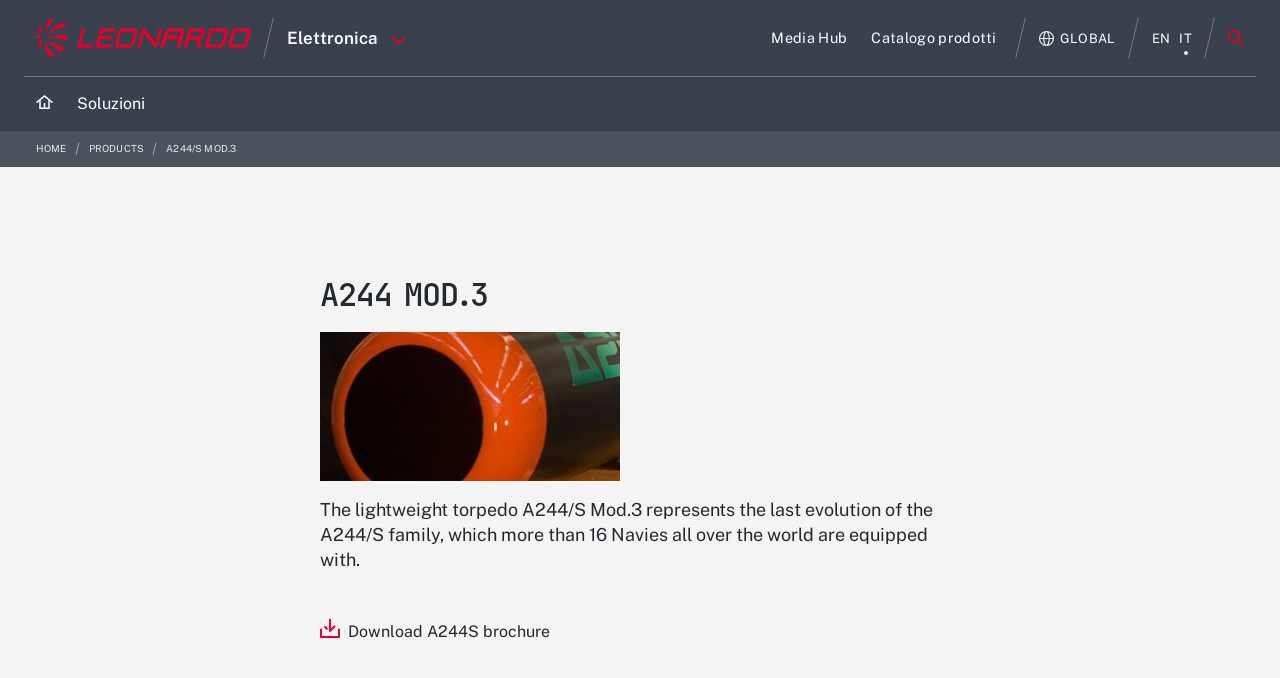

--- FILE ---
content_type: image/svg+xml
request_url: https://electronics.leonardo.com/o/leonardocompany-theme/images/LDO_Logo_Leonardo.svg
body_size: 3621
content:
<svg enable-background="new 0 0 215 38" version="1.1" viewBox="0 0 215 38" xml:space="preserve" xmlns="http://www.w3.org/2000/svg">
<style type="text/css">
	.st0{fill:#E4002B;}

</style>
		
			<path d="M56,28.8H41L46,9.2h3.2L45,25.5h11.9L56,28.8z" class="st0"/>
		
		
			<path d="M74.6,28.8H59.1l5.1-19.5h15.5l-0.8,3.2H66.6l-1.1,4.4h11.7l-0.8,3.2H64.6l-1.4,5.4h12.3L74.6,28.8z" class="st0"/>
		
		
			<path d="m92.6 28.8h-9.7c-1.6 0-2.6-0.4-3.3-1.2-0.6-0.8-0.8-2.1-0.3-3.7l2.6-9.9c0.8-3.1 2.9-4.8 6-4.8h9.7c1.5 0 2.6 0.4 3.3 1.2 0.6 0.8 0.8 2.1 0.3 3.7l-2.7 9.9c-0.8 3.1-2.8 4.8-5.9 4.8zm-5.5-16.3c-1.1 0-1.8 0.5-2.1 1.6l-2.5 9.9c-0.1 0.5-0.1 0.9 0.1 1.1s0.6 0.4 1.1 0.4h9.7c1.1 0 1.8-0.5 2.1-1.6l2.5-9.9c0.1-0.5 0.1-0.9-0.1-1.1s-0.6-0.4-1.1-0.4h-9.7z" class="st0"/>
		
		
			<path d="m120.9 28.8h-1.6l-11.5-14.6-3.8 14.6h-2.8l5.1-19.5h2.7l0.1 0.2 10.6 13.8 3.6-13.9h2.8l-5.2 19.4z" class="st0"/>
		
		
			<path d="m165.1 28.8h-3.4l-1.2-8.5h-7.4l-2.2 8.5h-3.2l5.1-19.5h12.6c1.5 0 2.6 0.4 3.3 1.2 0.6 0.8 0.7 2.1 0.3 3.7l-0.4 1.4c-0.7 2.7-2.3 4.3-4.8 4.7l1.3 8.5zm-11.1-11.8h9.4c1.1 0 1.8-0.5 2.1-1.6l0.4-1.4c0.1-0.5 0.1-0.9-0.1-1.1s-0.6-0.4-1.1-0.4h-9.5l-1.2 4.5z" class="st0"/>
		
		
			<path d="m182.3 28.8h-13.7l5.1-19.5h13.6c2 0 3.2 0.4 3.9 1.3s0.8 2.4 0.2 4.6l-2.1 8c-1.1 4-3.1 5.6-7 5.6zm-9.7-3.3h10.4c1.9 0 2.6-0.5 3.1-2.5l2.1-8c0.3-1.1 0.3-1.8 0-2.1-0.2-0.3-0.8-0.5-1.7-0.5h-10.5l-3.4 13.1z" class="st0"/>
		
		
			<path d="m206 28.8h-9.7c-1.5 0-2.6-0.4-3.3-1.2-0.6-0.8-0.8-2.1-0.3-3.7l2.6-9.9c0.8-3.1 2.9-4.8 6-4.8h9.7c1.6 0 2.6 0.4 3.3 1.2 0.6 0.8 0.8 2.1 0.3 3.7l-2.6 9.9c-0.8 3.1-2.9 4.8-6 4.8zm-5.4-16.3c-1.1 0-1.8 0.5-2.1 1.6l-2.6 9.9c-0.1 0.5-0.1 0.9 0.1 1.1s0.6 0.4 1.1 0.4h9.7c1.1 0 1.8-0.5 2.1-1.6l2.6-9.9c0.1-0.5 0.1-0.9-0.1-1.1s-0.6-0.4-1.1-0.4h-9.7z" class="st0"/>
		
		
			<path d="m144.1 28.8h-3.4l2.2-8.6h-12.7l-2.2 8.6h-3.4l3.8-14.8c0.8-3.2 2.9-4.8 6.1-4.8h9.7c1.6 0 2.7 0.4 3.3 1.2 0.7 0.9 0.8 2.1 0.3 3.8l-3.7 14.6zm-13-12.1h12.7l0.7-2.8c0.1-0.3 0.1-0.8-0.1-1.1s-0.7-0.3-1-0.3h-9.7c-1.1 0-1.7 0.5-2 1.5l-0.6 2.7z" class="st0"/>
		
	
	<g class="st0">
		<path d="m28.3 28.4c-11.6-3.1-16.7-7.9-16.7-7.9s5 8.4 12.8 11.8l0.4 0.2h0.1c0.1 0.1 0.3 0.1 0.4 0.2h0.2c0.2 0 0.4-0.1 0.5-0.2l2.6-3.1c0.1-0.2 0.2-0.4 0.1-0.6 0-0.2-0.2-0.4-0.4-0.4z"/>
		<path d="m31.4 16.1c-0.2 0-1.1-0.1-1.9-0.1-4.7 0-17.2 2.3-17.2 2.3l19 2.7s0.1 0 0.1-0.1c0.2-0.1 0.2-0.3 0.2-0.4 0.1-0.6 0.2-2.5 0.3-3.6 0.1-0.4-0.2-0.7-0.5-0.8z"/>
		<path d="m12.3 15.4c5.9-5.5 16.1-7.4 17.2-7.6 0.2 0 0.3-0.2 0.4-0.3 0.1-0.2 0.1-0.4 0-0.5-0.4-0.6-1.8-2.5-2.3-3.2-0.2-0.2-0.4-0.3-0.6-0.2h-0.1l-0.6 0.2c-7.6 2.8-12.1 8.8-14 11.6z"/>
		<path d="m9.3 15.4c0.1-0.7 0.4-2.2 0.6-2.7 2-5.8 6.3-10.1 8.1-11.7 0.2-0.2 0.2-0.4 0.2-0.7-0.2-0.2-0.5-0.3-0.7-0.3l-3.7 0.3c-0.1 0-0.3 0-0.4 0.1-0.1 0-0.1 0.1-0.2 0.1l-0.6 0.8c-0.2 0.2-0.4 0.5-0.5 0.7l-0.1 0.1-0.3 0.5c-1 1.7-2.9 6.5-2.4 12.8z"/>
		<path d="m7.4 15.6s-1.9-3.5-2.1-8v-0.5c0-0.3-0.2-0.5-0.5-0.6s-0.5 0-0.7 0.3c-0.8 1.2-1.5 3.3-1.6 3.4-0.1 0.2-0.1 0.3 0 0.5 1 2.2 4.9 4.9 4.9 4.9z"/>
		<path d="m2 24.6c-0.1 0.1-0.1 0.3-0.1 0.5 0.1 0.4 0.4 2.4 0.9 3.6 0.2 0.5 0.6 0.4 0.7 0.4 0.4 0 0.5-0.6 0.7-0.9 0.9-3.4 3.2-7.7 3.2-7.7s-3.8 2-5.4 4.1z"/>
		<path d="m17.1 35.1-0.3-0.3c-6.7-6.6-7.5-14-7.5-14s-1.5 10.8 4.1 17.1c0 0 0.1 0.1 0.2 0.1h0.2l4.3-0.7h0.1l0.3-0.3c0.1-0.2 0-0.5-0.1-0.7-0.3-0.2-0.7-0.6-1.3-1.2z"/>
		<path d="m6.9 17.8-1.9-0.4c-0.4-0.1-2.5-0.6-3.4-1.4l-0.2-0.2c-0.2-0.2-0.4-0.2-0.6-0.2-0.2 0.1-0.4 0.2-0.4 0.5-0.1 0.6-0.3 2.6-0.3 3 0 0.1 0.1 0.2 0.3 0.4l0.2 0.1h0.1c0.9-0.1 3.4-0.9 4.5-1.2l1.7-0.6z"/>
	</g>

</svg>


--- FILE ---
content_type: image/svg+xml
request_url: https://electronics.leonardo.com/o/leonardocompany-theme/images/icon-link-arrow-united-white.svg
body_size: 853
content:
<?xml version="1.0" encoding="UTF-8"?>
<svg width="15px" height="12px" viewBox="0 0 15 12" version="1.1" xmlns="http://www.w3.org/2000/svg" xmlns:xlink="http://www.w3.org/1999/xlink">
    <title>Group 6 Copy 4</title>
    <g id="Home-Page" stroke="none" stroke-width="1" fill="none" fill-rule="evenodd" stroke-linecap="round">
        <g id="Home-Copy-2" transform="translate(-610.000000, -1295.000000)" stroke="#ffffff" stroke-width="2">
            <g id="Group-6-Copy-4" transform="translate(611.453909, 1296.495780)">
                <line x1="7.01609141" y1="9.36016551" x2="11.5860914" y2="4.57422041" id="Line-6-Copy-40"></line>
                <polyline id="Path-2-Copy" stroke-linejoin="round" points="0 4.56997517 11.5867805 4.56997517 7.01680537 1.13105297e-13"></polyline>
            </g>
        </g>
    </g>
</svg>

--- FILE ---
content_type: text/javascript
request_url: https://electronics.leonardo.com/o/leonardocompany-theme/js/custom.js?t=1763145162000&minifierType=js
body_size: 10990
content:
/*1763109460000*/
(function($){var lazyLoad=window.leonardo.lazyLoad||new Object;lazyLoad.loadMore=function(objects){var lazyObjects=$(objects);if(lazyObjects.length==0)return;$(lazyObjects).each(function(tabIndex,lazyObject){var count=$(this).data("lazy-load");$(this).find("div.invisible").each(function(i,e){if(i>count-1)return false;$(this).removeClass("invisible")});if($(this).find("div.invisible").length<=0)$(this).find("button.see-more").hide();switch(window.leonardo.util.getCurrentViewport()){case "DESKTOP":$(this).find("[data-lazy-img-url-d]").each(function(i,
e){if(i>count-1)return false;var url=$(this).data("lazy-img-url-d");$(this).attr("data-img-url-d",url);$(this).removeAttr("data-lazy-img-url-d")});$(this).find("[data-lazy-src-url-d]").each(function(i,e){if(i>count-1)return false;var url=$(this).data("lazy-src-url-d");$(this).attr("data-src-url-d",url);$(this).removeAttr("data-lazy-src-url-d")});break;case "TABLET_LANDSCAPE":$(this).find("[data-lazy-img-url-tl]").each(function(i,e){if(i>count-1)return false;var url=$(this).data("lazy-img-url-tl");
$(this).attr("data-img-url-tl",url);$(this).removeAttr("data-lazy-img-url-tl")});$(this).find("[data-lazy-src-url-tl]").each(function(i,e){if(i>count-1)return false;var url=$(this).data("lazy-src-url-tl");$(this).attr("data-src-url-tl",url);$(this).removeAttr("data-lazy-src-url-tl")});break;case "TABLET_PORTRAIT":$(this).find("[data-lazy-img-url-tp]").each(function(i,e){if(i>count-1)return false;var url=$(this).data("lazy-img-url-tp");$(this).attr("data-img-url-tp",url);$(this).removeAttr("data-lazy-img-url-tp")});
$(this).find("[data-lazy-src-url-tp]").each(function(i,e){if(i>count-1)return false;var url=$(this).data("lazy-src-url-tp");$(this).attr("data-src-url-tp",url);$(this).removeAttr("data-lazy-src-url-tp")});break;case "MOBILE":$(this).find("[data-lazy-img-url-m]").each(function(i,e){if(i>count-1)return false;var url=$(this).data("lazy-img-url-m");$(this).attr("data-img-url-m",url);$(this).removeAttr("data-lazy-img-url-m")});$(this).find("[data-lazy-src-url-m]").each(function(i,e){if(i>count-1)return false;
var url=$(this).data("lazy-src-url-m");$(this).attr("data-src-url-m",url);$(this).removeAttr("data-lazy-src-url-m")});break}});$(window).trigger("scroll").trigger("resize")};lazyLoad.init=function(){var lazyObjects=$.find("*[data-lazy-load]");lazyLoad.loadMore(lazyObjects);$("button.see-more").on("click",function(){var tab=$(this).parents("*[data-lazy-load]");lazyLoad.loadMore(tab)})};window.leonardo.lazyLoad=lazyLoad})(jQuery);
(function($){var lazyLoadIFrame=window.leonardo.lazyLoadIFrame||new Object;lazyLoadIFrame.init=function(){lazyLoadIFrame.loadIframe();$(window).on("scroll",function(){lazyLoadIFrame.loadIframe()})};lazyLoadIFrame.loadIframe=function(){$("iframe[skn-src]").each(function(i,e){var iframe=$(e);if(iframe.isInViewport()){iframe.attr("src",function(){return iframe.attr("skn-src")});iframe.removeAttr("skn-src")}})};window.leonardo.lazyLoadIFrame=lazyLoadIFrame})(jQuery);
(function($){var allProducts=window.leonardo.allProducts||new Object;var filterContainer=$(".filter-container.filter-container-all-products");var allProductsContainer=$("#catalog-missions-all");var ns=typeof filterContainer==="undefined"?"":filterContainer.attr("data-namespace");var baseUrl=typeof filterContainer==="undefined"?"":filterContainer.attr("data-base-url");allProducts.init=function(){filterContainer.find(".filter-container--subfilters--list--subfilter").off("click");filterContainer.on("click",
".filter-container--subfilters--list--subfilter",function(e){e.stopPropagation();var _this=$(this);var filter=_this.attr("data-filter");var subfilterslist=_this.parents(".filter-container--subfilters--list");var id=subfilterslist.attr("data-id");var reverse=subfilterslist.hasClass("reverse");if(reverse){_this.toggleClass("active");_this.toggleClass("notActive");if(_this.parent().find(".filter-container--subfilters--list--subfilter.active").length==0)filterContainer.find(".filter-container--filters--filter[data-filter\x3d'"+
id+"']").removeClass("subFilterActive");else filterContainer.find(".filter-container--filters--filter[data-filter\x3d'"+id+"']").addClass("subFilterActive")}else{if("*"===filter)subfilterslist.find(".filter-container--subfilters--list--subfilter.active").removeClass("active");else subfilterslist.find(".filter-container--subfilters--list--subfilter[data-filter\x3d'*']").removeClass("active");_this.toggleClass("active");var n=subfilterslist.find(".filter-container--subfilters--list--subfilter").length;
var c=subfilterslist.find(".filter-container--subfilters--list--subfilter.active").length;if(n==c+1){subfilterslist.find(".filter-container--subfilters--list--subfilter").removeClass("active");subfilterslist.find(".filter-container--subfilters--list--subfilter[data-filter\x3d'*']").addClass("active")}var all=subfilterslist.find(".filter-container--subfilters--list--subfilter.active[data-filter\x3d'*']").length;if(all>=1)filterContainer.find(".filter-container--filters--filter[data-filter\x3d'"+id+
"']").removeClass("subFilterActive");else filterContainer.find(".filter-container--filters--filter[data-filter\x3d'"+id+"']").addClass("subFilterActive")}allProducts.filter()});filterContainer.on("click",".filter-container--filters--filter.reset",function(e){e.stopPropagation();var _this=$(this);filterContainer.find(".filter-container--subfilters--list--subfilter").removeClass("active");filterContainer.find(".filter-container--subfilters--list.reverse .filter-container--subfilters--list--subfilter").addClass("notActive");
filterContainer.find(".filter-container--subfilters--list--subfilter[data-filter\x3d'*']").addClass("active");filterContainer.find(".filter-container--filters--filter").removeClass("subFilterActive");allProducts.filter()});allProductsContainer.on("click",".load-more:not(.disabled)",function(e){var btn=$(this);var ajaxUrl=btn.attr("data-load-url");btn.addClass("disabled");$.get(ajaxUrl,function(data){var $data=$(data);var list=$data.find("#catalog-missions-all .all-products--product-list");history.replaceState(null,
null,list.attr("data-current-url"));var ajaxBtn=$data.find("#catalog-missions-all .load-more");if(ajaxBtn.length==0)btn.hide();else btn.attr("data-load-url",ajaxBtn.attr("data-load-url"));btn.removeClass("disabled");var contents=list.contents();if(list.find(".journal-content-article").length==0)btn.hide();var tabPane=btn.parents(".tab-pane").find(".all-products--product-list");tabPane.append(contents);window.leonardo.lazyLoad.loadMore(tabPane)})});allProducts.loadPreviousPages();$(".all-products ul#catalog-missions").on("click",
"li",function(e){var $this=$(this);var list=$this.parents(".all-products").find("#catalog-missions-all .all-products--product-list");var url=list.attr("data-current-url");var ns=window.leonardo.util.getPortletNamespace(url);var tabId=$this.find("a").attr("aria-controls");if(tabId){url=Liferay.Util.addParams(ns+"tab\x3d"+tabId,url);history.replaceState(null,null,url)}})};allProducts.filter=function(){var url=baseUrl;var and=[],or=[];filterContainer.find(".filter-container--subfilters--list--subfilter.active").each(function(i,
e){var _this=$(e);var filter=_this.parents(".filter-container--subfilters--list");var filterValue=encodeURIComponent(_this.attr("data-filter"));var id=filter.attr("data-id");var reverse=filter.hasClass("reverse");if("*"===filterValue)return true;if(reverse)or.push(filterValue);else and.push(filterValue)});if(and.length>0)url=Liferay.Util.addParams(ns+"and\x3d"+and.join(","),url);if(or.length>0)url=Liferay.Util.addParams(ns+"or\x3d"+or.join(","),url);url+=" #catalog-missions-all";window.leonardo.util.loading(allProductsContainer);
allProductsContainer.load(url,function(){var list=allProductsContainer.find("#catalog-missions-all .all-products--product-list");history.replaceState(null,null,list.attr("data-current-url"));window.leonardo.lazyLoad.loadMore($("#catalog-missions-all"));allProductsContainer.find("button.see-more").on("click",function(){var tab=$(this).parents("*[data-lazy-load]");window.leonardo.lazyLoad.loadMore(tab)})})};allProducts.loadPreviousPages=function(){$(".previous-page").each(function(i,e){var pageContainer=
$(this);var ajaxUrl=pageContainer.attr("data-load-url");$.get(ajaxUrl,function(data){var $data=$(data);var list=$data.find("#catalog-missions-all .all-products--product-list");pageContainer.html(list.contents());window.leonardo.lazyLoad.loadMore(pageContainer);pageContainer.replaceWith(pageContainer.html())})})};window.leonardo.allProducts=allProducts})(jQuery);
(function($){var mediaGallery=window.leonardo.mediaGallery||new Object;var filterContainer=$(".filter-container-multimedia");var mediaGalleryContainer=$(".multimedia");var ns=typeof filterContainer==="undefined"?"":filterContainer.attr("data-namespace");var baseUrl=typeof filterContainer==="undefined"?"":filterContainer.attr("data-base-url");mediaGallery.init=function(){$(".filter-container-multimedia--filters--filter.dropdown").off("click");$(".filter-container-multimedia--filters--filter.dropdown").on("click",
function(e){e.preventDefault();var id=$(this).attr("data-filter");var container=$(this).parents(".filter-container-multimedia");var _target=container.find(".filter-container-multimedia--subfilters--list[data-id\x3d'"+id+"']");$(this).siblings().removeClass("active");$(this).toggleClass("active");if($(this).attr("data-filter")!="All"){_target.siblings().removeClass("active");_target.addClass("active")}else if($(this).is(".active"))container.find(".filter-container-multimedia--subfilters--list").addClass("active");
else container.find(".filter-container-multimedia--subfilters--list").removeClass("active")});$(".filter-container-multimedia--subfilters--list--subfilter").off("click");filterContainer.on("click",".filter-container-multimedia--subfilters--list--subfilter",function(e){e.stopPropagation();var _this=$(this);var subfilterslist=_this.parents(".filter-container-multimedia--subfilters--list");var id=subfilterslist.attr("data-id");if(id==="Category"){_this.toggleClass("active");_this.toggleClass("notActive");
if(_this.parent().find(".filter-container-multimedia--subfilters--list--subfilter.active").length==0)filterContainer.find(".filter-container-multimedia--filters--filter[data-filter\x3d'"+id+"']").removeClass("subFilterActive");else filterContainer.find(".filter-container-multimedia--filters--filter[data-filter\x3d'"+id+"']").addClass("subFilterActive")}else{subfilterslist.find(".filter-container-multimedia--subfilters--list--subfilter.active").removeClass("active");_this.toggleClass("active");var all=
subfilterslist.find(".filter-container-multimedia--subfilters--list--subfilter.active[data-filter\x3d'*']").length;if(all>=1)filterContainer.find(".filter-container-multimedia--filters--filter[data-filter\x3d'"+id+"']").removeClass("subFilterActive");else filterContainer.find(".filter-container-multimedia--filters--filter[data-filter\x3d'"+id+"']").addClass("subFilterActive")}mediaGallery.filter()});filterContainer.on("click",".filter-container-multimedia--filters--filter.reset",function(e){e.stopPropagation();
var _this=$(this);filterContainer.find(".filter-container-multimedia--subfilters--list--subfilter").removeClass("active");filterContainer.find(".filter-container-multimedia--subfilters--list[data-id\x3d'Category'] .filter-container-multimedia--subfilters--list--subfilter").addClass("notActive");filterContainer.find(".filter-container-multimedia--subfilters--list--subfilter[data-filter\x3d'*']").addClass("active");filterContainer.find(".filter-container-multimedia--filters--filter").removeClass("subFilterActive");
mediaGallery.filter()});mediaGalleryContainer.on("click",".multimedia--action-items--see-more:not(.disabled)",function(e){var btn=$(this);var url=btn.attr("data-load-url");btn.addClass("disabled");$.get(url,function(data){btn.removeClass("disabled");var $data=$(data);var ajaxBtn=$data.find(".multimedia--action-items--see-more");if(ajaxBtn.length==0)btn.hide();else btn.attr("data-load-url",ajaxBtn.attr("data-load-url"));var list=$data.find(".multimedia .multimedia--item-list");var contents=list.contents();
if(list.find(".journal-content-article").length==0)btn.hide();var itemList=mediaGalleryContainer.find(".multimedia--item-list");itemList.append(contents);itemList.isotope("appended",contents);window.leonardo.lazyLoad.loadMore($(".multimedia"));mediaGallery.layout()})})};mediaGallery.filter=function(){var url=baseUrl;var type=[],category=[];filterContainer.find(".filter-container-multimedia--subfilters--list--subfilter.active").each(function(i,e){var _this=$(e);var filter=_this.parents(".filter-container-multimedia--subfilters--list");
var filterValue=encodeURIComponent(_this.attr("data-filter"));var id=filter.attr("data-id");if("*"===filterValue)return true;if(id==="Type")type.push(filterValue);else if(id==="Category")category.push(filterValue)});if(type.length>0)url=Liferay.Util.addParams(ns+"type\x3d"+type.join(","),url);if(category.length>0)url=Liferay.Util.addParams(ns+"category\x3d"+category.join(","),url);url+=" .multimedia";window.leonardo.util.loading(mediaGalleryContainer);mediaGalleryContainer.load(url,function(){window.leonardo.lazyLoad.loadMore($(".multimedia"));
window.leonardo.masonryGrid.multimedia($(".multimedia .grid-isotope"));mediaGallery.layout()})};mediaGallery.layout=function(){var i=0;for(i=500;i<=5E3;i+=500)setTimeout(function(){$(".multimedia .multimedia--item-list").isotope("layout")},i)};window.leonardo.mediaGallery=mediaGallery})(jQuery);
(function($){var searchResults=window.leonardo.searchResults||new Object;var searchResultsContent=$(".search-results--content");searchResults.initExt=function(){var selector=".filter-container--subfilters--list--subfilter:not(.filter-widget--datepicker)";searchResultsContent.find(selector).off("click");searchResultsContent.on("click",selector,function(e){e.stopPropagation();var _this=$(this);var filter=_this.attr("data-filter");var isDatePicker=_this.hasClass(".filter-widget--datepicker");var filterContainer=
_this.parents(".filter-container");var subfilterslist=_this.parents(".filter-container--subfilters--list");var id=subfilterslist.attr("data-id");var allExists=subfilterslist.find(".filter-container--subfilters--list--subfilter[data-filter\x3d'*']").length>0;var reverse=subfilterslist.hasClass("reverse");if(reverse){_this.toggleClass("active");_this.toggleClass("notActive");if(_this.parent().find(".filter-container--subfilters--list--subfilter.active").length==0)filterContainer.find(".filter-container--filters--filter[data-filter\x3d'"+
id+"']").removeClass("subFilterActive");else filterContainer.find(".filter-container--filters--filter[data-filter\x3d'"+id+"']").addClass("subFilterActive")}else{if("*"===filter)subfilterslist.find(".filter-container--subfilters--list--subfilter.active").removeClass("active");else subfilterslist.find(".filter-container--subfilters--list--subfilter[data-filter\x3d'*']").removeClass("active");if(id==="Year"){var isActive=_this.hasClass("active");subfilterslist.find(".filter-container--subfilters--list--subfilter").removeClass("active");
if(!isActive)_this.addClass("active");subfilterslist.find(".datepicker.filter-widget--datepicker._from .filter-container--subfilters--list--subfilter--text").text('Da');subfilterslist.find(".datepicker.filter-widget--datepicker._to .filter-container--subfilters--list--subfilter--text").text('A');subfilterslist.find(".datepicker.filter-widget--datepicker._from").removeAttr("data-filter-date");subfilterslist.find(".datepicker.filter-widget--datepicker._to").removeAttr("data-filter-date")}else if(id===
"Ancestor"){var isActive=_this.hasClass("active");subfilterslist.find(".filter-container--subfilters--list--subfilter").removeClass("active");if(!isActive)_this.addClass("active")}else _this.toggleClass("active");var n=subfilterslist.find(".filter-container--subfilters--list--subfilter").length;var c=subfilterslist.find(".filter-container--subfilters--list--subfilter.active").length;if(allExists&&(n==c+1||c==0)){subfilterslist.find(".filter-container--subfilters--list--subfilter").removeClass("active");
subfilterslist.find(".filter-container--subfilters--list--subfilter[data-filter\x3d'*']").addClass("active")}if(allExists){var allActive=subfilterslist.find(".filter-container--subfilters--list--subfilter.active[data-filter\x3d'*']").length>0;if(allActive)filterContainer.find(".filter-container--filters--filter[data-filter\x3d'"+id+"']").removeClass("subFilterActive");else filterContainer.find(".filter-container--filters--filter[data-filter\x3d'"+id+"']").addClass("subFilterActive")}else if(c>0)filterContainer.find(".filter-container--filters--filter[data-filter\x3d'"+
id+"']").addClass("subFilterActive");else filterContainer.find(".filter-container--filters--filter[data-filter\x3d'"+id+"']").removeClass("subFilterActive")}searchResults.filter(filterContainer)});$(".search-results--content").on("click",".filter-container--filters--filter.reset",function(e){e.stopPropagation();var _this=$(this);var filterContainer=_this.parents(".filter-container");filterContainer.find(".filter-container--subfilters--list--subfilter").removeClass("active");filterContainer.find(".filter-container--subfilters--list.reverse .filter-container--subfilters--list--subfilter").addClass("notActive");
filterContainer.find(".filter-container--subfilters--list--subfilter[data-filter\x3d'*']").addClass("active");filterContainer.find(".filter-container--filters--filter").removeClass("subFilterActive");searchResults.filter(filterContainer)});searchResultsContent.on("click",".datepicker.filter-widget--datepicker",function(e){$(this).datepicker()});searchResultsContent.on("pick.datepicker",".datepicker.filter-widget--datepicker",function(e){var _this=$(this);var time=e.date.getTime();var filterContainer=
_this.parents(".filter-container");var subfilterslist=_this.parents(".filter-container--subfilters--list");var id=subfilterslist.attr("data-id");subfilterslist.find(".filter-container--subfilters--list--subfilter:not(.filter-widget--datepicker)").removeClass("active");_this.addClass("active");filterContainer.find(".filter-container--filters--filter[data-filter\x3d'"+id+"']").addClass("subFilterActive");var currentTime=_this.attr("data-filter-date");var isSmthChanged=time!=currentTime;if(!isSmthChanged)return;
_this.attr("data-filter-date",time);searchResults.filter(filterContainer)});searchResultsContent.on("click",".search-results--content--group--results .load-more:not(.disabled)",function(){var _self=$(this);var url=_self.attr("data-load-url");var dataTarget=$(_self.attr("data-target"));var dataList=_self.attr("data-list");_self.addClass("disabled");$.get(url,function(data){_self.removeClass("disabled");var $data=$(data);var ajaxBtn=$data.find(".load-more");if(ajaxBtn.length>0)_self.attr("data-load-url",
ajaxBtn.attr("data-load-url"));else _self.addClass("hide");var list=$data.find(dataList);dataTarget.find(dataList).append(list.contents());window.leonardo.lazyLoad.loadMore(dataTarget);if(dataTarget.find(dataList).hasClass(".grid-isotope"))window.leonardo.masonryGrid.multimedia(dataTarget.find(dataList))})});searchResultsContent.on("click",".leo-pagination a.leo-pagination--item--link",function(e){e.preventDefault();var _self=$(this);var container=_self.parents(".leo-pagination");var dataTarget=$(container.attr("data-target")).find(".search-results--content--group--results");
var href=_self.attr("href");window.leonardo.util.loading(dataTarget);$.get(href,function(data){dataTarget.html($(data).find(".search-results--content--group--results").html());window.leonardo.lazyLoad.init(dataTarget);$("html, body").animate({scrollTop:$(".search-results--filter--filters").offset().top},1E3)})});searchResultsContent.on("change",".leo-pagination select.leo-pagination--select",function(e){e.preventDefault();var _self=$(this);var container=_self.parents(".leo-pagination");var dataTarget=
$(container.attr("data-target")).find(".search-results--content--group--results");var href=_self.val();window.leonardo.util.loading(dataTarget);$.get(href,function(data){dataTarget.html($(data).find(".search-results--content--group--results").html());window.leonardo.lazyLoad.init(dataTarget);$("html, body").animate({scrollTop:$(".search-results--filter--filters").offset().top},1E3)})});window.leonardo.masonryGrid.multimedia($("#search-results--multimedia").find(".grid-isotope"))};searchResults.filter=
function(filterContainer){var url=filterContainer.attr("data-filter-url");var ns=window.leonardo.util.getPortletNamespace(url);var contentGroup=filterContainer.parents(".search-results--content--group");var contentGroupResult=contentGroup.find(".search-results--content--group--results");var contentGroupAction=contentGroup.find(".search-results--content--group--action");var contentGroupId=contentGroup.attr("id");var assetCategoryIds=[],dateFrom="",dateTo="",multimediaType="",priceSensitive="",ancestorPlid=
"";filterContainer.find(".filter-container--subfilters--list--subfilter.active").each(function(i,e){var _this=$(e);var filter=_this.parents(".filter-container--subfilters--list");var filterValue=encodeURIComponent(_this.attr("data-filter")||"*");var id=filter.attr("data-id");if(filterValue==="*")return true;if(contentGroupId==="search-results--multimedia"&&id==="Type")multimediaType=filterValue;else if(id==="Year"){dateFrom=new Date(filterValue,0,1);dateTo=new Date(filterValue,11,31,23,59,59)}else if(id===
"PriceSensitive")priceSensitive=filterValue;else if(id==="Ancestor")ancestorPlid=filterValue;else assetCategoryIds.push(filterValue)});filterContainer.find(".filter-container--subfilters--list--subfilter.datepicker.filter-widget--datepicker[data-filter-date]").each(function(i,e){var _this=$(e);var filter=_this.parents(".filter-container--subfilters--list");var filterValue=encodeURIComponent(_this.attr("data-filter-date")||0);if(_this.hasClass("_from"))dateFrom=new Date(parseInt(filterValue));else if(_this.hasClass("_to")){var to=
parseInt(filterValue);var off=(23*3600+59*60+59)*1E3;dateTo=new Date(to+off)}});if(assetCategoryIds.length>0)url=Liferay.Util.addParams(ns+"assetCategoryIds\x3d"+assetCategoryIds.join(","),url);if(dateFrom.constructor.name==="Date")url=Liferay.Util.addParams(ns+"dateFrom\x3d"+dateFrom.getTime(),url);if(dateTo.constructor.name==="Date")url=Liferay.Util.addParams(ns+"dateTo\x3d"+dateTo.getTime(),url);if(multimediaType.length>0)url=Liferay.Util.addParams(ns+"multimediaType\x3d"+multimediaType,url);if(priceSensitive.length>
0){url=Liferay.Util.addParams(ns+"ddmStructureFieldName\x3d"+priceSensitive,url);url=Liferay.Util.addParams(ns+"ddmStructureFieldValue\x3dtrue",url)}if(ancestorPlid.length>0)url=Liferay.Util.addParams(ns+"ancestorPlid\x3d"+ancestorPlid,url);window.leonardo.util.loading(contentGroupResult);contentGroupAction.html("");$.get(url,function(data){var div=$("\x3cdiv /\x3e").html($(data).html());contentGroupResult.html(div.find(".search-results--content--group--results").html());contentGroupAction.html(div.find(".search-results--content--group--action").html());
window.leonardo.lazyLoad.loadMore(contentGroup);if(contentGroup.find(".grid-isotope").length>0)window.leonardo.masonryGrid.multimedia(contentGroup.find(".grid-isotope"))})};window.leonardo.searchResults=searchResults})(jQuery);
(function($){var searchCluster=window.leonardo.searchCluster||new Object;var searchClusterInput=$("input.search-widget-local--content--search-text[data-cluster-id]");var searchClusterAnchor=$("a.search-widget-local--content--search-icon[data-cluster-id]");searchCluster.init=function(){searchClusterInput.on("keydown",function(e){if(e.keyCode==13){var clusterType=$(this).attr("data-cluster-id");searchCluster.search(clusterType,$(this).val())}});searchClusterAnchor.on("click",function(e){e.preventDefault();
var clusterType=$(this).attr("data-cluster-id");var input=$(this).prev("input.search-widget-local--content--search-text[data-cluster-id]");searchCluster.search(clusterType,input.val())})};searchCluster.search=function(clusterType,keywords){if(keywords!=""&&keywords.length>=2&&keywords.length<=50){var form=$("#portlet_com_liferay_portal_search_web_portlet_SearchPortlet form");form.find("input[name\x3d_com_liferay_portal_search_web_portlet_SearchPortlet_selClusterType]").val(clusterType);form.find("input[name\x3d_com_liferay_portal_search_web_portlet_SearchPortlet_keywords]").val(keywords);
submitForm(form[0])}};window.leonardo.searchCluster=searchCluster})(jQuery);
(function($){var socialLayer=window.leonardo.socialLayer||new Object({});var socialLayerDialog=$(".social-layer"),socialLayerDialogContent=$(".social-layer--content"),btnCloseDialog=$(".social-layer--btn-close");socialLayer.init=function(){$(".social-tabs .tab-content, .social-hub--wrap").on("click",".social-hub--main-post .social-layer-trigger, .social-hub--post .social-layer-trigger",function(e){var post=$(this).parents(".social-hub--post,.social-hub--main-post");var info=post.find(".social-hub--post--info");
var content=post.find(".social-hub--post--content");var img=post.find(".social-hub--post--img");var icon=post.find(".social-hub--post--icon");var isHub=$(this).parents(".social-hub--highlights").length>0;var postImg=post.attr("data-postimg");socialLayerDialogContent.html("");socialLayerDialog.addClass("show");var layerPost=$('\x3cdiv class\x3d"social-hub--post"\x3e\x3c/div\x3e');var layerContainer=$('\x3cdiv class\x3d"social-media-container"\x3e\x3c/div\x3e');var layerContent=$('\x3cdiv class\x3d"social-media-content"\x3e\x3c/div\x3e');
socialLayerDialogContent.append(layerPost);layerPost.append(layerContainer);layerContainer.append(layerContent);if(post.hasClass("has-image")){layerPost.addClass("has-image");layerContent.append(img.clone());var layerPostContent=$('\x3cdiv class\x3d"social-hub--post--content"\x3e\x3c/div\x3e');layerPostContent.append(info.clone());layerPostContent.append(content.html());layerPostContent.append(icon.clone());layerContent.append(layerPostContent)}else if(postImg){layerPost.addClass("has-image");var layerPostImg=
$('\x3cdiv class\x3d"social-hub--post--img"\x3e\x3cimg src\x3d"'+postImg+'" alt\x3d"'+postImg+'"/\x3e\x3c/div\x3e');layerContent.append(layerPostImg);var layerPostContent=$('\x3cdiv class\x3d"social-hub--post--content"\x3e\x3c/div\x3e');layerPostContent.append(info.clone());layerPostContent.append(content.html());layerPostContent.find(".social-hub--post--icon").remove();var layerPostIcon=icon.clone();var iconType=layerPostIcon.attr("data-type");layerPostIcon.find("div").attr("class","");layerPostIcon.find("div").addClass("social-hub--post--icon-grey-"+
iconType);layerPostContent.append(layerPostIcon);layerContent.append(layerPostContent)}else{layerContent.append(info.clone());layerContent.append(content.clone());if(isHub){layerContent.find(".social-hub--post--icon").remove();var layerPostIcon=icon.clone();var iconType=layerPostIcon.attr("data-type");layerPostIcon.find("div").attr("class","");layerPostIcon.find("div").addClass("social-hub--post--icon-grey-"+iconType);layerContent.append(layerPostIcon)}else layerContent.append(icon.clone())}layerPost.find(".social-layer-trigger").removeClass("social-layer-trigger")});
$(".social-hub--wrap").on("click",".social-hub--main-post--instagram .social-layer-trigger",function(e){if($(e.target).is("a"))return;var hubWrap=$(this).parents(".social-hub--wrap");var mainPost=hubWrap.find(".social-hub--main-post");var post=mainPost.find(".social-hub--post");var info=post.find(".social-hub--post--info");var content=post.find(".social-hub--post--content");var icon=hubWrap.find(".social-hub--main-post--instagram .social-hub--post--icon");var card=hubWrap.find(".social-hub--main-post--instagram--card");
socialLayerDialogContent.html("");socialLayerDialog.addClass("show");var layerPost=$('\x3cdiv class\x3d"social-hub--post"\x3e\x3c/div\x3e');var layerContainer=$('\x3cdiv class\x3d"social-media-container"\x3e\x3c/div\x3e');var layerContent=$('\x3cdiv class\x3d"social-media-content"\x3e\x3c/div\x3e');socialLayerDialogContent.append(layerPost);layerPost.append(layerContainer);layerContainer.append(layerContent);layerPost.addClass("has-image");var layerPostImg=$('\x3cdiv class\x3d"social-hub--post--img"\x3e\x3cimg /\x3e\x3c/div\x3e');
var imgSrc=card.attr("data-postimage");layerPostImg.find("img").attr("src",imgSrc);layerPostImg.find("img").attr("alt",imgSrc);layerContent.append(layerPostImg);var layerPostContent=$('\x3cdiv class\x3d"social-hub--post--content"\x3e\x3c/div\x3e');layerPostContent.append(info.clone());layerPostContent.append(content.html());var layerPostIcon=icon.clone();var iconType=layerPostIcon.attr("data-type");layerPostIcon.find("div").attr("class","");layerPostIcon.find("div").addClass("social-hub--post--icon-grey-"+
iconType);layerPostContent.append(layerPostIcon);layerContent.append(layerPostContent)});btnCloseDialog.on("click",function(){socialLayerDialog.removeClass("show")});socialLayerDialog.on("keydown",function(e){if((e.which||e.keyCode)===27)btnCloseDialog.trigger("click")})};window.leonardo.socialLayer=socialLayer})(jQuery);
(function($){var mobileLayer=window.leonardo.mobileLayer||new Object({});var mobileLayerDialog=$(".mobile-layer"),mobileLayerDialogContent=$(".mobile-layer--content"),btnCloseDialog=$(".mobile-layer--btn-close");mobileLayer.init=function(){$("html.mobile").on("click",".generic-content-body img",function(){mobileLayerDialogContent.html("");mobileLayerDialogContent.append($(this).clone());mobileLayerDialog.addClass("show")});btnCloseDialog.on("click",function(){mobileLayerDialog.removeClass("show")});
mobileLayerDialog.on("keydown",function(e){if((e.which||e.keyCode)===27)btnCloseDialog.trigger("click")})};window.leonardo.mobileLayer=mobileLayer})(jQuery);
(function($){if(navigator.userAgent.indexOf("MSIE")>-1&&navigator.userAgent.indexOf("MSIE 10")==-1){console.log("Unsupported Browser");return}var SEPARATOR=navigator.appVersion.indexOf("Win")!==-1?"\r\n":"\n";var calendarEvents=[];var calendarStart=["BEGIN:VCALENDAR","VERSION:2.0"].join(SEPARATOR);var calendarEnd=SEPARATOR+"END:VCALENDAR";var ics=window.leonardo.ics||new Object;ics.init=function(){$("a.ics").on("click",function(){var $this=$(this);var title=$this.attr("data-title");var description=
$this.attr("data-description");var place=$this.attr("data-place");var begin=$this.attr("data-begin");var end=$this.attr("data-end");ics.clearAllEvents();ics.addEvent(title,description,place,begin,end);ics.download("LeonardoEvent")})};ics.events=function(){return calendarEvents};ics.calendar=function(){return calendarStart+SEPARATOR+calendarEvents.join(SEPARATOR)+calendarEnd};ics.clearAllEvents=function(){calendarEvents.splice(0,calendarEvents.length)};ics.addEvent=function(subject,description,location,
begin,stop){if(typeof subject==="undefined"||typeof description==="undefined"||typeof location==="undefined"||typeof begin==="undefined"||typeof stop==="undefined")return false;var isValidDate=function(d){return d instanceof Date&&!isNaN(d)};var start_date=new Date(begin);var end_date=new Date(stop);if(isValidDate(start_date)){var start_year=("0000"+start_date.getFullYear().toString()).slice(-4);var start_month=("00"+(start_date.getMonth()+1).toString()).slice(-2);var start_day=("00"+start_date.getDate().toString()).slice(-2);
var start_hours=("00"+start_date.getHours().toString()).slice(-2);var start_minutes=("00"+start_date.getMinutes().toString()).slice(-2);var start_seconds=("00"+start_date.getMinutes().toString()).slice(-2)}else{var start_year="0000";var start_month="00";var start_day="00";var start_hours="00";var start_minutes="00";var start_seconds="00"}if(isValidDate(end_date)){var end_year=("0000"+end_date.getFullYear().toString()).slice(-4);var end_month=("00"+(end_date.getMonth()+1).toString()).slice(-2);var end_day=
("00"+end_date.getDate().toString()).slice(-2);var end_hours=("00"+end_date.getHours().toString()).slice(-2);var end_minutes=("00"+end_date.getMinutes().toString()).slice(-2);var end_seconds=("00"+end_date.getMinutes().toString()).slice(-2)}else{var end_year="0000";var end_month="00";var end_day="00";var end_hours="00";var end_minutes="00";var end_seconds="00"}var start_time="";var end_time="";if(start_minutes+start_seconds+end_minutes+end_seconds!==0){start_time="T"+start_hours+start_minutes+start_seconds;
end_time="T"+end_hours+end_minutes+end_seconds}var start=isValidDate(start_date)?start_year+start_month+start_day+start_time:null;var end=isValidDate(end_date)?end_year+end_month+end_day+end_time:null;var calendarEvent=[];calendarEvent.push("BEGIN:VEVENT");calendarEvent.push("CLASS:PUBLIC");calendarEvent.push("DESCRIPTION:"+description);if(start!=null)calendarEvent.push("DTSTART;VALUE\x3dDATE:"+start);if(end!=null)calendarEvent.push("DTEND;VALUE\x3dDATE:"+end);calendarEvent.push("LOCATION:"+location);
calendarEvent.push("SUMMARY;LANGUAGE\x3den-us:"+subject);calendarEvent.push("TRANSP:TRANSPARENT");calendarEvent.push("END:VEVENT");calendarEvent=calendarEvent.join(SEPARATOR);calendarEvents.push(calendarEvent);return calendarEvent};ics.download=function(filename,ext){if(calendarEvents.length<1)return false;ext=typeof ext!=="undefined"?ext:".ics";filename=typeof filename!=="undefined"?filename:"calendar";var calendar=calendarStart+SEPARATOR+calendarEvents.join(SEPARATOR)+calendarEnd;window.open("data:text/calendar;charset\x3dutf8,"+
escape(calendar))};window.leonardo.ics=ics})(jQuery);(function($){var table=window.leonardo.table||new Object;table.init=function(){$(".trade-laws-followed--heading--row").each(function(i,e){var row=$(e);var text=[];row.find(".trade-laws-followed--heading--row--cell.m-hidden").each(function(i,e){var cell=$(e);text.push(cell.text())});row.append('\x3cdiv class\x3d"trade-laws-followed--heading--row--cell m-only"\x3e'+text.join("/")+"\x3c/div\x3e")})};window.leonardo.table=table})(jQuery);
(function($){var accordion=window.leonardo.accordion||new Object;accordion.init=function(){$(".leo-accordion").each(function(){$(this).find("div.leo-accordion--row div.leo-accordion--title").addClass("collapsed").attr("aria-expanded","false");$(this).find("div.leo-accordion--row div.leo-accordion--content").removeClass("in").removeClass("show").attr("aria-expanded","false").attr("style","height: 0px;")})};window.leonardo.accordion=accordion})(jQuery);
(function($){var checkImagesInHtml=window.leonardo.checkImagesInHtml||new Object;checkImagesInHtml.init=function(){$(".check-html-content img").each(function(index){var sectionImg=$(this);if($(this).hasClass("no-adaptive-media"))return;if(sectionImg.parents(".imageExpanded").length>0)return;var attrStyle=sectionImg.attr("style");if(typeof attrStyle!==typeof undefined&&attrStyle!==false)if(attrStyle.toLowerCase().indexOf("width")!=-1||attrStyle.toLowerCase().indexOf("height")!=-1)return;var attrWidth=
sectionImg.attr("width");var attrHeight=sectionImg.attr("height");if(typeof attrWidth!==typeof undefined&&attrWidth!==false||typeof attrWidth!==typeof undefined&&attrWidth!==false)if(attrWidth.trim()!=""||attrHeight.trim()!="")return;var attrSrc=sectionImg.attr("src");var attrSrcStr="";if(typeof attrSrc===typeof undefined||attrSrc===false||attrSrc.toLowerCase().indexOf("body_ico_pdf_page.png")!=-1)return;var imgHTML=sectionImg[0].outerHTML;if(sectionImg.parent().is("picture"))sectionImg=sectionImg.parent();
var fileEntryId=sectionImg.attr("data-feid");if(typeof fileEntryId===typeof undefined||fileEntryId===false){fileEntryId=sectionImg.attr("data-fileentryid");if(typeof fileEntryId===typeof undefined||fileEntryId===false)return}var fileNameShort="";attrSrcStr=attrSrc.toString();var fileNameArr=attrSrcStr.split("/");$(fileNameArr).each(function(idx){if(this.indexOf(".")!=-1){fileNameShort=this.toString();return}});if(fileNameShort.length<=0)return;else{var attrAlt=sectionImg.attr("alt");if(typeof attrAlt==
"undefined"||attrAlt==null)var attrAlt="";else attrAlt=attrAlt.replaceAll('"',"");var pict='\x3cdiv class\x3d"imageExpanded"\x3e';var pict=pict+"\x3cpicture\x3e";var pict=pict+'   \x3csource media\x3d"(max-width:355px)" srcset\x3d"/o/adaptive-media/image/'+fileEntryId+"/w_355/"+fileNameShort+'"\x3e';var pict=pict+'   \x3csource media\x3d"(max-width:688px) and (min-width:356px)" srcset\x3d"/o/adaptive-media/image/'+fileEntryId+"/w_688/"+fileNameShort+'"\x3e';var pict=pict+'   \x3csource media\x3d"(max-width:944px) and (min-width:689px)" srcset\x3d"/o/adaptive-media/image/'+
fileEntryId+"/w_944/"+fileNameShort+'"\x3e';var pict=pict+'   \x3csource media\x3d"(min-width:690px)" srcset\x3d"/o/adaptive-media/image/'+fileEntryId+"/w_1120/"+fileNameShort+'"\x3e';var pict=pict+'   \x3cimg data-feid\x3d"'+fileEntryId+'" src\x3d"/o/adaptive-media/image/'+fileEntryId+"/w_1120/"+fileNameShort+'" alt\x3d"'+attrAlt+'" title\x3d"'+attrAlt+'" \x3e';var pict=pict+"\x3c/picture\x3e";var pict=pict+"\x3c/div\x3e";imgHTML=pict}sectionImg[0].outerHTML=imgHTML})};window.leonardo.checkImagesInHtml=
checkImagesInHtml})(jQuery);(function($){var checkTablesInHtml=window.leonardo.checkTablesInHtml||new Object;checkTablesInHtml.init=function(){$(".check-html-content .wrapper-start").each(function(){var obj=$(this).siblings(".trade-laws-followed");if(!obj.parent().hasClass("tableExpanded"))obj.wrap('\x3cdiv class\x3d"tableExpanded"\x3e\x3c/div\x3e')})};window.leonardo.checkTablesInHtml=checkTablesInHtml})(jQuery);
(function($){var util=window.leonardo.util||new Object;util.getPortletId=function(url){var s=url.indexOf("p_p_id\x3d");var e=url.indexOf("\x26",s+1);if(s>-1&&e>-1)return url.substring(s+7,e)};util.getPortletNamespace=function(url){return Liferay.Util.getPortletNamespace(util.getPortletId(url))};util.loading=function(container){container.html('\x3cdiv class\x3d"lds-roller"\x3e\x3cdiv\x3e\x3c/div\x3e\x3cdiv\x3e\x3c/div\x3e\x3cdiv\x3e\x3c/div\x3e\x3cdiv\x3e\x3c/div\x3e\x3cdiv\x3e\x3c/div\x3e\x3cdiv\x3e\x3c/div\x3e\x3cdiv\x3e\x3c/div\x3e\x3cdiv\x3e\x3c/div\x3e\x3c/div\x3e')};
window.leonardo.util=util})(jQuery);
(function($){var fitTables=window.leonardo.fitTables||new Object;fitTables.init=function(){$("div.leonardocompany .trade-laws-followed").each(function(index){var row=$(this).find(".trade-laws-followed--body--row").first();var numCell=row.children(".trade-laws-followed--body--row--cell").length;var fontSize=$(this).find(".trade-laws-followed--body--row--cell").css("font-size");var paddingSpaceAll=$(this).find(".trade-laws-followed--heading--row--cell:nth-child(2)").css("padding-left");if(typeof fontSize!==
"undefined")fontSize=fontSize.replace("px","");if(typeof paddingSpaceAll!=="undefined")paddingSpaceAll=paddingSpaceAll.replace("px","");if(numCell>4){fontSize=fontSize-(numCell-4);var paddingSpaceFirstLast=1+(4-numCell)/100;paddingSpaceAll=paddingSpaceAll-(numCell-4)*3;if(paddingSpaceAll<=0)paddingSpaceAll=5;$(this).css("font-size",fontSize+"px");$(this).find(".trade-laws-followed--heading").css("font-size",fontSize+"px");$(this).find(".trade-laws-followed--body--row").css("font-size",fontSize+"px");
$(this).find(".trade-laws-followed--heading--row--cell").css("font-size",fontSize+"px");$(this).find(".trade-laws-followed--body--row--cell").css("font-size",fontSize+"px");$(this).find(".trade-laws-followed--heading--row--cell").css("word-break","keep-all");$(this).find(".trade-laws-followed--body--row--cell").css("word-break","break-word");$(this).find(".trade-laws-followed--heading--row--cell").css("padding-left",paddingSpaceAll+"px");$(this).find(".trade-laws-followed--body--row--cell").css("padding-left",
paddingSpaceAll+"px");$(this).find(".trade-laws-followed--heading--row--cell").css("padding-right",paddingSpaceAll+"px");$(this).find(".trade-laws-followed--body--row--cell").css("padding-right",paddingSpaceAll+"px");$(this).find(".trade-laws-followed--heading--row--cell:first-child").css("padding-left",paddingSpaceFirstLast+"%");$(this).find(".trade-laws-followed--body--row--cell:first-child").css("padding-left",paddingSpaceFirstLast+"%");$(this).find(".trade-laws-followed--heading--row--cell:last-child").css("padding-right",
paddingSpaceFirstLast+"%");$(this).find(".trade-laws-followed--body--row--cell:last-child").css("padding-right",paddingSpaceFirstLast+"%")}var heading=[];$(this).find(".trade-laws-followed--heading .trade-laws-followed--heading--row--cell").not(".m-only").each(function(index){heading.push($(this).text())});$(this).find(".trade-laws-followed--body--row .trade-laws-followed--body--row--cell").each(function(index){$(this).attr("data-th",heading[index%heading.length]);$(this).html("\x3cspan\x3e"+$(this).html()+
"\x3c/span\x3e")})})};window.leonardo.fitTables=fitTables})(jQuery);
(function($){var trackOutboundLink=window.leonardo.trackOutboundLink||new Object;trackOutboundLink.init=function(){if(!window.ga)return;var hitCallbackHandler=function(url,win){if(win)window.open(url,win);else window.location.href=url};var addEvent=function(el,eventName,handler){if(el.addEventListener)el.addEventListener(eventName,handler);else el.attachEvent("on"+eventName,function(){handler.call(el)})};if(document.getElementsByTagName){var el=document.getElementsByTagName("a");var getDomain=document.domain.split(".").reverse()[1]+
"."+document.domain.split(".").reverse()[0];for(var i=0;i<el.length;i++){var href=typeof el[i].getAttribute("href")=="string"?el[i].getAttribute("href"):"";var myDomain=href.match(getDomain);if(href.match(/^(https?:|\/\/)/i)&&!myDomain||href.match(/^mailto:/i))addEvent(el[i],"click",function(e){var url=this.getAttribute("href"),win=typeof this.getAttribute("target")=="string"?this.getAttribute("target"):"";ga("send","event","outbound","click",url,{"hitCallback":hitCallbackHandler(url,win)},{"nonInteraction":1});
e.preventDefault()})}}};window.leonardo.trackOutboundLink=trackOutboundLink})();
$(window.leonardo).ready(function(){window.leonardo.lazyLoad.init();window.leonardo.lazyLoadIFrame.init();window.leonardo.allProducts.init();window.leonardo.mediaGallery.init();window.leonardo.ics.init();window.leonardo.accordion.init();window.leonardo.table.init();window.leonardo.searchResults.initExt();window.leonardo.searchCluster.init();window.leonardo.socialLayer.init();window.leonardo.mobileLayer.init();window.leonardo.checkImagesInHtml.init();window.leonardo.checkTablesInHtml.init();window.leonardo.fitTables.init();
window.leonardo.trackOutboundLink.init();function checkCookies(){let currentCookies=getCookieObject();const cookieTrstrc="notice_gdpr_prefs";const cookieCookBt="CookieConsent";let loadYt=false;if(cookieTrstrc in currentCookies){if(currentCookies[cookieTrstrc].includes("3"))loadYt=true}else if(cookieCookBt in currentCookies)if(decodeURI(currentCookies[cookieCookBt]).includes("marketing"))loadYt=true;if(loadYt)loadYTLibrary()}function getCookieObject(){return document.cookie.split("; ").reduce((acc,
cookie)=>{const [name,value]=cookie.split("\x3d");acc[name]=value;return acc},{})}setInterval(checkCookies,1E3);function loadYTLibrary(){if(window.ytLibraryLoaded)return;window.ytLibraryLoaded=true;var ytLib=document.createElement("script");ytLib.src=window.ytLibraryURL;window.onYouTubeIframeAPIReady=function(){var loadEvent=new CustomEvent("ytLibraryReady");window.dispatchEvent(loadEvent);window.leonardo.ytPlayer.init();$("html.no-yt-video").removeClass("no-yt-video").addClass("yes-yt-video")};document.body.appendChild(ytLib)}
if($(document).find("section#portlet_com_liferay_login_web_portlet_LoginPortlet").length>0)$("header.header").addClass("header--opaque");$(".regional-popup--btn-close").on("click",function(){document.cookie="LC_REGIONAL_HIDE\x3dtrue; path\x3d/";$(".regional-popup").remove()});$("a.section-content--action-items--download--link, a.file, .check-html-content a, a.products-technical-data--action-items--downloads--item--link").on("click",function(){var page=window.location.pathname;var docTitle=$(this).attr("href");
if(docTitle.toUpperCase().indexOf(".PDF")>=0){var t1=docTitle.split("/");if(t1.length>0){docTitle=t1[t1.length-1];var t2=t1[t1.length-1].split("?");if(t2.length>0)docTitle=t2[0]}ga("send","event","PDF",page,docTitle)}});if($(".header--nav").height()>=40)$(".header--nav").addClass("headerNavSmaller");$(window).on("resize",function(){if($(".header--nav").height()>=40)$(".header--nav").addClass("headerNavSmaller")});$(".tab-archiver .products-cards-tabs--content ul").on("scroll",function(){var _this=
$(this);if(window.leonardo.util.getCurrentViewport()=="MOBILE"){if(_this.scrollLeft()<=0)_this.parent().find("div.nav-scroll-left").hide();else _this.parent().find("div.nav-scroll-left").show();if(_this.scrollLeft()+_this.innerWidth()>=_this[0].scrollWidth)_this.parent().find("div.nav-scroll-right").hide();else _this.parent().find("div.nav-scroll-right").show()}else{_this.parent().find("div.nav-scroll-left").hide();_this.parent().find("div.nav-scroll-right").hide()}});$(window).on("resize",function(){$(".tab-archiver .products-cards-tabs--content ul").trigger("scroll")});
$(".tab-archiver .products-cards-tabs--content ul").trigger("scroll");$(window).trigger("leonardo.ready");$(".js-global-search-accordion").on("click",function(e){$(e.currentTarget).toggleClass("active")});$(".js-cc-item-link").each(function(){$(this).on("click",function(){var finalUrl=$(this).data("url");if(typeof finalUrl!=="undefined")window.location.href=finalUrl})});var nomeAncora=window.location.href.substring(window.location.href.indexOf("#"));if(nomeAncora){console.log(nomeAncora);$("html, body").animate({scrollTop:$(nomeAncora).offset().top},
5)}});